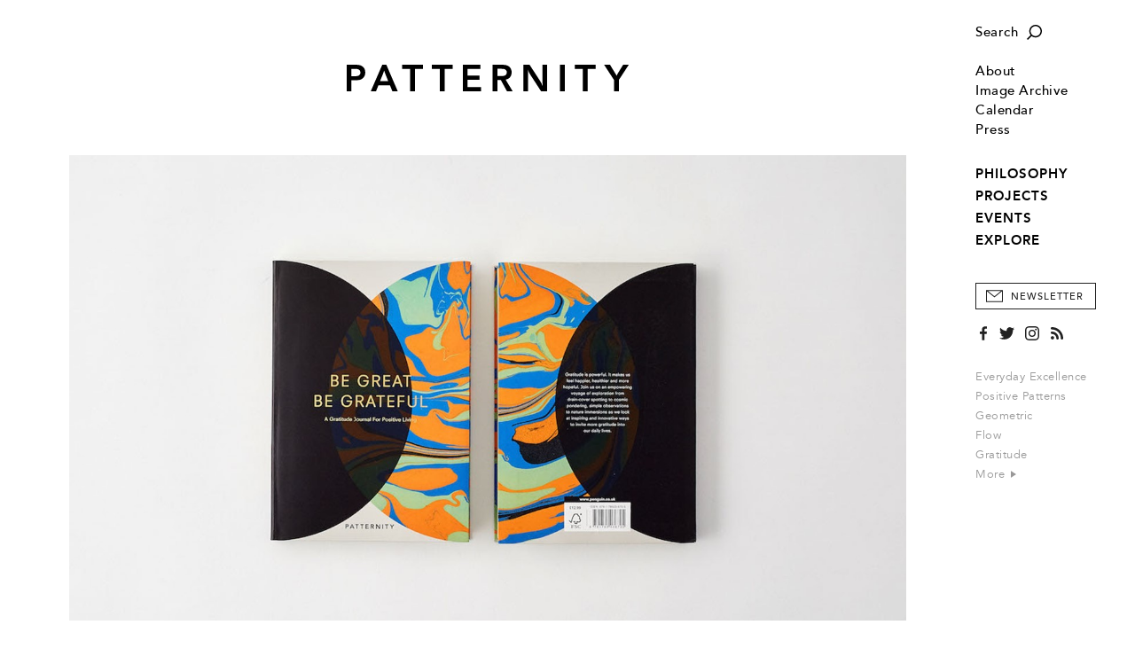

--- FILE ---
content_type: text/html; charset=utf-8
request_url: https://patternity.org/projects/explore-our-studio-projects/be-great-be-grateful-a-journal-for-positive-living-with-penguin/?parent=2df22dff-d642-42fb-a06a-8e874be0b17c&pointer=3
body_size: 9992
content:

<!DOCTYPE html>
<html xmlns="http://www.w3.org/1999/xhtml" lang="en-GB">
	<head>
		<title>PATTERNITY</title>
		<meta http-equiv="X-UA-Compatible" content="IE=edge"/>
		<meta name="format-detection" content="telephone=no"/>
		<meta name="viewport" content="width=device-width, initial-scale=1, shrink-to-fit=no">
		
		<!-- Search Engines -->
		<meta name="title" content="Be Great Be Grateful: A Journal for Positive Living with Penguin" />
		<meta name="description" content="Digging deeper into our belief in the power of pattern to create positive change our 190-page gratitude journal, Be Great Be Grateful, explores how design and pattern might shape the way we live our lives, using the format of a gratitude journal to create positive thoughts and habits, underpinned..." />
		<meta name="keywords" content="Be Great Be Grateful,Gratitude,Positive Patterns,Project,Everyday Excellence,Explore Interconnectivity,Wellbeing,Mindfulness" />
		
		<!-- Twitter -->
		<meta name="twitter:card" content="summary" />
		<meta name="twitter:title" content="Be Great Be Grateful: A Journal for Positive Living with Penguin" />
		<meta name="twitter:description" content="Digging deeper into our belief in the power of pattern to create positive change our 190-page gratitude journal, Be Great Be Grateful, explores how design and pattern might shape the way we live our..." />
		
		<!-- Open Graph (Facebook, etc.) -->
		<meta property="og:title" content="Be Great Be Grateful: A Journal for Positive Living with Penguin" />
		<meta property="og:type" content="article" />
		<meta property="og:url" content="https://patternity.org/projects/explore-our-studio-projects/be-great-be-grateful-a-journal-for-positive-living-with-penguin/?parent=2df22dff-d642-42fb-a06a-8e874be0b17c&amp;pointer=3" />
		<meta property="og:image" content="https://patternity.org/69f7a97a-57ec-4031-bf32-4bc41dc2319e/image/patternity_29094200_405595216531092_4932486295520804864_n.jpg" />
		<meta property="og:image:width" content="1080" />
		<meta property="og:image:height" content="1080" />
		<meta property="og:description" content="Digging deeper into our belief in the power of pattern to create positive change our 190-page gratitude journal, Be Great Be Grateful, explores how design and pattern might shape the way we live our lives, using the format of a gratitude journal to create positive thoughts and habits, underpinned..." /> 
		
		<base href="https://patternity.org/"/>
		<script> var _baseHref='https://patternity.org/'; </script>
		<link rel="stylesheet" href="css/style.4.css?4"/>
		<link rel="canonical" href="https://patternity.org/projects/explore-our-studio-projects/be-great-be-grateful-a-journal-for-positive-living-with-penguin/" />	
		<script src="js/script.2.js?4"></script>
		
		<!-- Icon -->
		<link rel="icon" href="img/PatternityFavicon.svg"/>
		<link rel="mask-icon" href="img/PatternityFavicon.svg" color="#000000"/>
		<link rel="apple-touch-icon" href="img/apple-touch-icon.png"/>
		<meta name="theme-color" content="#ffffff"/>
		
		<!-- Global site tag (gtag.js) - Google Analytics -->
		<script async src="https://www.googletagmanager.com/gtag/js?id=UA-12728984-3"></script>
		<script>
		  window.dataLayer = window.dataLayer || [];
		  function gtag(){dataLayer.push(arguments);}
		  gtag('js', new Date());

		  gtag('config', 'UA-12728984-3');
		</script>
		
	</head>
	<body>
		<pre><span class="arrow"></span></pre>
		<div id="style"></div>
		<script> updateUI(); </script>
		<div class="search-box" id="searchBox">
			<form method="get" action="search/">
				<input type="text" name="q" onclick="Combo(this,event)" onkeyup="Combo(this,event,getOptions)" onblur="Combo(this); hideSearch();" autocomplete="off" placeholder="Type in your search term..."/>
				<button type="submit" onmousedown="this.form.submit();"></button>
			</form>
		</div>
		<a href="javascript:" onclick="showMenu()" id="menuButton" class="hamburger img"></a>
		<pre><a href="javascript:" class="hamburger img hover" style="position:relative"></a></pre>
		<a href="javascript:" onclick="showSearch()"id="searchButton" class="search-button img"></a>
		<pre><a href="javascript:" class="search-button img hover" style="position:relative"></a></pre>
		<div class="menu" id="menu" onmouseover="if(this.className.match(/open/gi)){ this.className='menu open'; }else{ this.className='menu'; }">
			<div class="margin">
				<div class="section search-section">
					<a href="javascript:" onclick="showSearch()" class="search img">Search</a>
					<pre><a href="javascript:" class="search img hover">Search</a></pre>
				</div>
				<div class="section">
					
						<!--<div class="login-section"><a href="account/">Login</a></div>-->
					
					<div class="item "><a href="about/">About</a></div>
					<div class="item "><a href="image-archive/">Image Archive</a></div>
					<div class="item "><a href="calendar/">Calendar</a></div>
					<!--<div><a href="https://patternityshop.org/" target="_new_shop">Shop</a></div>-->
					<div class="item "><a href="press/">Press</a></div>
					
				</div>
				<div class="section">
					<!--<span>Explore Our:</span>-->
					<div class="sections">
						
							<div class="item "><a href="./philosophy/">PHILOSOPHY</a></div>
						
							<div class="item "><a href="./projects/">PROJECTS</a></div>
						
							<div class="item "><a href="./events/">EVENTS</a></div>
						
							<div class="item "><a href="./explore/">EXPLORE</a></div>
						
					</div>
				</div>
				<button type="button" class="newsletter" onclick="showSubscribePopup()">Newsletter</button>
				<pre><button type="button" class="newsletter hover">Newsletter</button></pre>
				<div class="social">
					<a href="https://www.facebook.com/PATTERNITY" target="_new_facebook" class="facebook"></a>
					<pre><a href="https://www.facebook.com/PATTERNITY" target="_new_facebook" class="facebook hover"></a></pre>
					<a href="https://twitter.com/PATTERNITWEET" target="_new_twitter" class="twitter"></a>
					<pre><a href="https://twitter.com/PATTERNITWEET" target="_new_twitter" class="twitter hover"></a></pre>
					<a href="https://instagram.com/patternity" target="_new_instagram" class="instagram"></a>
					<pre><a href="https://instagram.com/patternity" target="_new_instagram" class="instagram hover"></a></pre>
					<a href="rss/" class="rss"></a>
					<pre><a href="rss/" class="rss hover"></a></pre>
				</div>
				<div class="section tags">
					
						<a href="search/?q=Everyday%20Excellence">Everyday Excellence</a><br/>
					
						<a href="search/?q=Positive%20Patterns">Positive Patterns</a><br/>
					
						<a href="search/?q=Geometric">Geometric</a><br/>
					
						<a href="search/?q=Flow">Flow</a><br/>
					
						<a href="search/?q=Gratitude">Gratitude</a><br/>
					
					<a href="keywords/">More&nbsp;<span class="arrow-graphic"></span></a>
				</div>
				<div class="copyright">
					<span>Copyright &copy; Patternity 2026</span><br/>
					<!--<a href="terms/">Terms and Conditions</a> &nbsp;|&nbsp; <a href="privacy/">Privacy Policy</a><br/>-->
					Site designed by <a href="http://www.atworkportfolio.co.uk" target="_new_atworkportfolio">Atwork</a>
				</div>
			</div>
		</div>
		<div class="page">
			<div class="head" id="head">
				<a href="javascript:" onclick="showMenu()" class="hamburger-mobile img"></a>
				<pre><a href="javascript:" class="hamburger-mobile img hover" style="position:relative"></a></pre>
				<a href="./" class="logo img"></a>
				<a href="javascript:" onclick="showSearch()" class="search-button-mobile img"></a>
				<pre><a href="javascript:" class="search-button-mobile img hover" style="position:relative"></a></pre>
			</div>
<div class="body Editorial">
	<div class="Image large"><div class="centred"><img src="80c9b249-2c10-41ac-ab0f-ce5bd62f1972/image/Patternity7.jpg?width=1440&max-width=1440&max-height=801"/></div></div><div class="Type">PATTERNITY PUBLISHING</div><div class="Heading"><h1>Be Great Be Grateful: A Journal for Positive Living</h1></div><div class="Subheading"><h2>A Creative Journal with Ebury Press</h2></div><div class="Text p">Digging deeper into our belief in the power of
pattern to create positive change our 190-page gratitude journal, <i>Be Great Be Grateful,</i>&nbsp;explores how design and pattern might shape the way we live our
lives, using the format of a gratitude journal to create positive thoughts and habits, underpinned by
conscious rituals and the simple act of taking time to notice the world around us.<br></div>	
		<div class="Slideshow" id="Slideshow_5" name="Slideshow">
			<div class="slides">
				<div class="filmstrip">
					
							<div class="slide" style="" data-loaded="false">
								<div class="image">
																		
										<img src="3d18a357-9725-4bd2-8dc8-82341480f1b2/image/PATTERNITY_Be-great-be-grateful-est.jpg?width=1248&max-width=1248&max-height=831" onload="Slideshow.load(event)" onerror="Slideshow.load(event)"/>
																		
								</div>
								
							</div>
							
							<div class="slide" style="visibility:hidden" data-loaded="false">
								<div class="image">
									
										<img data-src="ba6fc982-af07-4656-bed8-8681b6754930/image/PATTERNITY_Be-great-be-grateful-est2.jpg?width=1248&max-width=1248&max-height=831"/>
																		
								</div>
								
							</div>
							
							<div class="slide" style="visibility:hidden" data-loaded="false">
								<div class="image">
									
										<img data-src="518b0571-04c1-412c-85c8-1e3db9b00d54/image/PATTERNITY_Be-great-be-grateful-est3.jpg?width=1248&max-width=1248&max-height=831"/>
																		
								</div>
								
							</div>
							
							<div class="slide" style="visibility:hidden" data-loaded="false">
								<div class="image">
									
										<img data-src="cc0798cf-1fa9-479e-8214-ea701e82a4c3/image/PATTERNITY_Be-great-be-grateful-est4.jpg?width=1248&max-width=1248&max-height=831"/>
																		
								</div>
								
							</div>
							
							<div class="slide" style="visibility:hidden" data-loaded="false">
								<div class="image">
									
										<img data-src="7bf2e4a9-bf6c-4e68-b0d5-1e1c950825df/image/PATTERNITY_Be-great-be-grateful-est5.jpg?width=1248&max-width=1248&max-height=831"/>
																		
								</div>
								
							</div>
							
							<div class="slide" style="visibility:hidden" data-loaded="false">
								<div class="image">
									
										<img data-src="caab64ee-c355-47d6-ba6b-ceed59faa0fd/image/PATTERNITY_Be-great-be-grateful-est62.jpg?width=1248&max-width=1248&max-height=831"/>
																		
								</div>
								
							</div>
							
							<div class="slide" style="visibility:hidden" data-loaded="false">
								<div class="image">
									
										<img data-src="c39d531e-3e6e-4ac9-a2f7-a9b03d32f4db/image/PATTERNITY_Be-great-be-grateful-est7.jpg?width=1248&max-width=1248&max-height=831"/>
																		
								</div>
								
							</div>
							
							<div class="slide" style="visibility:hidden" data-loaded="false">
								<div class="image">
									
										<img data-src="4c7c687a-67bf-47e5-81dd-43a1640a30b0/image/PATTERNITY_Be-great-be-grateful-est82.jpg?width=1248&max-width=1248&max-height=831"/>
																		
								</div>
								
							</div>
							
							<div class="slide" style="visibility:hidden" data-loaded="false">
								<div class="image">
									
										<img data-src="18d9f48d-e4bf-47ba-b13a-da07a6b89f2f/image/PATTERNITY_Be-great-be-grateful-est9.jpg?width=1248&max-width=1248&max-height=831"/>
																		
								</div>
								
							</div>
							
				</div>
			</div>
			<a href="javascript:" onclick="Slideshow.previous(this)" class="previous img"></a>
			<a href="javascript:" onclick="Slideshow.next(this)" class="next img"></a>
			<pre><a href="javascript:" class="previous img hover"></a></pre>
			<pre><a href="javascript:" class="next img hover"></a></pre>
			<div onclick="Slideshow.next(this)" class="mobile-next"></div>
			
				<div class="dots">
					<table cellpadding="0" cellspacing="0"><tr><td>
						
							<a href="javascript:" onclick="Slideshow.move(this,0)" class="dot img selected"></a>
						
							<a href="javascript:" onclick="Slideshow.move(this,1)" class="dot img "></a>
						
							<a href="javascript:" onclick="Slideshow.move(this,2)" class="dot img "></a>
						
							<a href="javascript:" onclick="Slideshow.move(this,3)" class="dot img "></a>
						
							<a href="javascript:" onclick="Slideshow.move(this,4)" class="dot img "></a>
						
							<a href="javascript:" onclick="Slideshow.move(this,5)" class="dot img "></a>
						
							<a href="javascript:" onclick="Slideshow.move(this,6)" class="dot img "></a>
						
							<a href="javascript:" onclick="Slideshow.move(this,7)" class="dot img "></a>
						
							<a href="javascript:" onclick="Slideshow.move(this,8)" class="dot img "></a>
						
					</td></tr></table>	
				</div>
			
		</div>
		
					<div class="Quote">
						<div class="p">"Design experts and Cool Hunting favourites, PATTERNITY have a have a new journal… and it's part of their mission toward cultivating gratitude and—in turn—wellness"</div>
						
							<div class="name">Cool Hunting</div>
						
					</div>
					<div class="Subheading"><h2>An Excerpt from the Introduction, Why Gratitude, Why now?</h2></div><div class="Text p"><div><span>Gratitude is powerful. It makes us feel happier, healthier and more hopeful. Join us on an empowering voyage of exploration – from drain-cover spotting to cosmic pondering, simple observations to nature immersions – and discover inspiring and innovative ways to invite more gratitude into modern life.</span></div><div><br>Published by Ebury Press, the book is divided into three sections: ‘The Mundane’, which considers the hidden and overlooked incidental patterns of the everyday world; ‘Me’, which explores the personal rhythms of our own body and mind; and ‘The Magnificent’, which broadens the scope to the macrocosmic level, looking at our relationships with the biggest picture of all: the universe at large.<br></div></div>
					<div class="Quote">
						<div class="p">"Be Great, Be Grateful is both an exploration of our philosophy and a practical, interactive guide to using pattern to discover and implement a more positive and purposeful way of living"</div>
						
							<div class="name">Grace Winteringham</div>
						
					</div>
					<div class="Text p">Daily journal pages allow the reader to record their own observations, chronicle their moments of
gratitude and set their intentions, while step-by-step guides offer instructions on exploring everyday
patterns and opening up to the power of gratitude. Sitting at the intersection between creativity and
wellbeing, <i>Be Great, Be Grateful</i> is the definitive how-to manual for anyone interested in looking beneath
the surface, finding inspiration in the unexpected and living more positively.</div>
					<div class="Quote">
						<div class="p">"Pattern does not only exist on a visual level, but permeates every aspect of our lives – the things we do, the connections we make, the relationships that sustain us, and the way we behave day-to-day"</div>
						
							<div class="name">Anna Murray</div>
						
					</div>
					
					<div class="Link"><a href="https://www.amazon.co.uk/Be-Great-Grateful-Gratitude-Positive-x/dp/178503670X" target="_new_c52fc802-0ddc-4267-8ca7-57a6a0e6a462">Begin your grateful journey. Order our journal today…&nbsp;&nbsp;<span class="arrow-graphic"></span></a></div>
						
		<div class="Slideshow" id="Slideshow_17" name="Slideshow">
			<div class="slides">
				<div class="filmstrip">
					
							<div class="slide" style="" data-loaded="false">
								<div class="image">
																		
										<img src="6fce360d-26b6-4ccd-a17c-923c43e05b23/image/PATTERNITY_Be-great-be-grateful-est-final.jpg?width=1248&max-width=1248&max-height=831" onload="Slideshow.load(event)" onerror="Slideshow.load(event)"/>
																		
								</div>
								
							</div>
							
							<div class="slide" style="visibility:hidden" data-loaded="false">
								<div class="image">
									
										<img data-src="9ad8b847-c9af-44b4-8612-ebe9e0599dd8/image/PATTERNITY_Be-great-be-grateful-est-final2.jpg?width=1248&max-width=1248&max-height=831"/>
																		
								</div>
								
							</div>
							
							<div class="slide" style="visibility:hidden" data-loaded="false">
								<div class="image">
									
										<img data-src="c30458a7-38e7-44ae-a770-75b794aa304f/image/PATTERNITY_Be-great-be-grateful-est-final3.jpg?width=1248&max-width=1248&max-height=831"/>
																		
								</div>
								
							</div>
							
							<div class="slide" style="visibility:hidden" data-loaded="false">
								<div class="image">
									
										<img data-src="b32e4aac-8fe3-4a82-9642-0ff2dfd46b75/image/PATTERNITY_Be-great-be-grateful-est-final4.jpg?width=1248&max-width=1248&max-height=831"/>
																		
								</div>
								
							</div>
							
							<div class="slide" style="visibility:hidden" data-loaded="false">
								<div class="image">
									
										<img data-src="17ec33c6-7a23-43d4-924d-32fdd5aae0bd/image/PATTERNITY_Be-great-be-grateful-est-final5.jpg?width=1248&max-width=1248&max-height=831"/>
																		
								</div>
								
							</div>
							
				</div>
			</div>
			<a href="javascript:" onclick="Slideshow.previous(this)" class="previous img"></a>
			<a href="javascript:" onclick="Slideshow.next(this)" class="next img"></a>
			<pre><a href="javascript:" class="previous img hover"></a></pre>
			<pre><a href="javascript:" class="next img hover"></a></pre>
			<div onclick="Slideshow.next(this)" class="mobile-next"></div>
			
				<div class="dots">
					<table cellpadding="0" cellspacing="0"><tr><td>
						
							<a href="javascript:" onclick="Slideshow.move(this,0)" class="dot img selected"></a>
						
							<a href="javascript:" onclick="Slideshow.move(this,1)" class="dot img "></a>
						
							<a href="javascript:" onclick="Slideshow.move(this,2)" class="dot img "></a>
						
							<a href="javascript:" onclick="Slideshow.move(this,3)" class="dot img "></a>
						
							<a href="javascript:" onclick="Slideshow.move(this,4)" class="dot img "></a>
						
					</td></tr></table>	
				</div>
			
		</div>
		
			
			<div class="navigation-container">
				<table cellpadding="0" cellspacing="0" class="navigation">
					<tr>
						<td class="share"><script type="text/javascript" src="//s7.addthis.com/js/300/addthis_widget.js#pubid=ra-5572ebfb4cc257a4" async="async"></script>
<a class="addthis_button_compact"><span>+ SHARE&nbsp;</span></a>
</td>
						<td class="keywords keywords-main">
							
								<label>Related Keywords:</label>
								<span><a href="search/?q=Be%20Great%20Be%20Grateful">Be Great Be Grateful</a>,</span> <span><a href="search/?q=Gratitude">Gratitude</a>,</span> <span><a href="search/?q=Positive%20Patterns">Positive Patterns</a>,</span> <span><a href="search/?q=Project">Project</a>,</span> <span><a href="search/?q=Everyday%20Excellence">Everyday Excellence</a>,</span> <span><a href="search/?q=Explore%20Interconnectivity">Explore Interconnectivity</a></span> 
						</td>
						
					</tr>
					
						<tr class="keywords-alt">
							<td colspan="2" class="keywords">
								<label>Related Keywords:</label>
							</td>
						</tr>
						<tr class="keywords-alt">
							<td colspan="2" class="keywords">
								<a href="search/?q=Be%20Great%20Be%20Grateful">Be Great Be Grateful</a>,&nbsp;<a href="search/?q=Gratitude">Gratitude</a>,&nbsp;<a href="search/?q=Positive%20Patterns">Positive Patterns</a>,&nbsp;<a href="search/?q=Project">Project</a>,&nbsp;<a href="search/?q=Everyday%20Excellence">Everyday Excellence</a>,&nbsp;<a href="search/?q=Explore%20Interconnectivity">Explore Interconnectivity</a>
							</td>
						</tr>
					
				</table>
			</div>
			<div class="clear"></div>
			
			
			<div class="related">
				<div class="divider"><label>Related</label></div>
				<div class="shortcuts">
					
							<div class="shortcut">
								<a href="./projects/explore-our-studio-projects/patternity-a-new-way-of-seeing-with-conran-books/"  class="image img" style="background-image:url('https://patternity.org/ad0c8817-cc90-4d3a-b817-ab5c5a1db52d/image/PATTERNITY_A-new-way-of-seeing-cover-square.jpg?width=323&height=323')"><img src="img/1-1.png"/></a>
								<div class="heading"><a href="./projects/explore-our-studio-projects/patternity-a-new-way-of-seeing-with-conran-books/" >PATTERNITY: A New Way of Seeing...</a></div>
							</div>
							
							<div class="shortcut">
								<a href="./projects/explore-our-studio-projects/design-in-the-city-a-pattern-hunting-trip-for-the-school-of-life/"  class="image img" style="background-image:url('https://patternity.org/fa83a328-2d42-44fc-a175-a4f093c78604/image/PATTERNITY_project cover_8.jpg?width=323&height=323')"><img src="img/1-1.png"/></a>
								<div class="heading"><a href="./projects/explore-our-studio-projects/design-in-the-city-a-pattern-hunting-trip-for-the-school-of-life/" >Design in the City: A Pattern...</a></div>
							</div>
							<span class="clear-2"></span>
							<div class="shortcut">
								<a href="./events/past-upcoming-events/simple-shapes-printing-workshops/"  class="image img" style="background-image:url('https://patternity.org/3fd5767e-fa65-4b90-9264-41756ab4885b/image/PATTERNITY_Event-cover-image5.jpg?width=323&height=323')"><img src="img/1-1.png"/></a>
								<div class="heading"><a href="./events/past-upcoming-events/simple-shapes-printing-workshops/" >Simple Shapes Printing Workshops</a></div>
							</div>
							
							<div class="shortcut">
								<a href="./explore/index/travelling-along-pastel-contours/"  class="image img" style="background-image:url('https://patternity.org/40608dd9-5c1f-4e94-be17-5732e8d1003e/image/PATTERNITY_Pattern%20Pairings%20Square%20Format_Jan20183.jpg?width=323&height=323')"><img src="img/1-1.png"/></a>
								<div class="heading"><a href="./explore/index/travelling-along-pastel-contours/" >Travelling Along Pastel Contours</a></div>
							</div>
							<span class="clear-2"></span>
				</div>
			</div>
			
	<script> 
	
		postLoad();
		Index.loadImages();
		
	</script>
</div>
			<div class="foot">
				<div>
					<a href="./" class="logo"></a>
					<div class="contact">
						<a href="mailto:studio@patternity.org">studio@patternity.org</a><br/>
						<span>&nbsp;</span>
					</div>
					<div class="session" style="visibility:hidden">
						
							<a href="account/">Login</a><br/>
							<a class="disabled">My Account</a>
						
					</div>
					<button class="newsletter" onclick="showSubscribePopup()">Sign Up to Newsletter</button>
					<pre><button class="newsletter hover">Sign Up to Newsletter</button></pre>
				</div>
				<div class="clear"></div>
				<div>
					<div class="copyright">
						Copyright &copy; Patternity 2026 &nbsp;|&nbsp; <!--<a href="terms/">Terms and Conditions</a> &nbsp;|&nbsp; <a href="privacy/">Privacy Policy</a> &nbsp;|&nbsp; -->Site designed by <a href="http://www.atworkportfolio.co.uk" target="_new_atworkportfolio">Atwork</a>
					</div>
					<div class="social">
						<a href="https://www.facebook.com/PATTERNITY" target="_new_facebook" class="facebook"></a>
						<pre><a href="https://www.facebook.com/PATTERNITY" target="_new_facebook" class="facebook hover"></a></pre>
						<a href="https://twitter.com/PATTERNITWEET" target="_new_twitter" class="twitter"></a>
						<pre><a href="https://twitter.com/PATTERNITWEET" target="_new_twitter" class="twitter hover"></a></pre>
						<a href="https://instagram.com/patternity" target="_new_instagram" class="instagram"></a>
						<pre><a href="https://instagram.com/patternity" target="_new_instagram" class="instagram hover"></a></pre>
						<a href="rss/" class="rss"></a>
						<pre><a href="rss/" class="rss hover"></a></pre>
					</div>
				</div>
				<div class="clear"></div>
			</div>
			
		</div>
		<div onclick="hideMenu()" class="menu-close" id="close"></div>
		
		<style>
			
			.subscribe-popup{
			
				position:fixed;
				top:0px;
				left:0px;
				width:100%;
				height:100%;
				background-color:rgba(255,255,255,0.9);
				z-index:9;
				display:none;
				box-sizing:border-box;
				
			}
			
			.subscribe-popup-centre{
			
				display:table-cell;
				text-align:center;
				vertical-align:middle;
				padding:18px;
			
			}
			
			.subscribe-popup-dialog{
			
				display:inline-table;
				width:100%;
				min-height:508px;
				max-width:750px;
				box-sizing:border-box;
				background-color:#fff;
				box-shadow:2px 2px 6px 0px rgba(0,0,0,0.1);
				position:relative;
			
			}
			
			.subscribe-popup-image{
			
				display:table-cell;
				width:50%;
				background-position:center center;
				background-size:cover;
			
			}
			
			.subscribe-popup-text{
			
				display:table-cell;
				vertical-align:top;
				box-sizing:border-box;
				padding:46px 22px 0px 28px;
				text-align:left;
				
			}
			
			.subscribe-popup-text h2{ margin-bottom:25px; }
			
			.subscribe-popup-text h2,.subscribe-popup-text h2 div{
			
				font-family:'Avenir Heavy',sans-serif;
				font-size:15pt;
				letter-spacing:1px;
				line-height:24px;
				
			}
			
			.subscribe-popup input[type=text]{
			
				margin-bottom:25px;
				border:1px solid #999;
				width:100%;
				box-sizing:border-box;
				color:#000;
				height:40px;
				padding:1px 12px 0px 12px;
				font-family:'Avenir Book',sans-serif;
				letter-spacing:0.02em;
			
			}
			
			.subscribe-popup input::placeholder{ color:#333; font-size:8.5pt; text-transform:uppercase; letter-spacing:0.5px; }
			.subscribe-popup input::-ms-input-placeholder{ color:#333; font-size:8.5pt; text-transform:uppercase; letter-spacing:0.5px; }
			.subscribe-popup input::-moz-placeholder{ color:#333; font-size:8.5pt; text-transform:uppercase; letter-spacing:0.5px; }
			.subscribe-popup input.error::placeholder{ color:#f00000; }
			.subscribe-popup input.error::-ms-input-placeholder{ color:#f00000; }
			.subscribe-popup input.error::-moz-placeholder{ color:#f00000; }
			
			.subscribe-popup-checkbox{ margin-bottom:25px; }
			
			.subscribe-popup-checkbox input[type=checkbox]{
			
				width:17px;
				height:17px;
				border:1px solid #999;
				border-radius:0px;
				margin:0px 9px 0px 0px;
				vertical-align:middle;
				cursor:pointer;
			
			}
			
			.subscribe-popup-checkbox span{
			
				display:inline-block;
				vertical-align:middle;
				color:#999;
				font-size:8.5pt;
				letter-spacing:0px;
				cursor:pointer;
			
			}
			
			.subscribe-popup input.error,.subscribe-popup-checkbox.error input[type=checkbox]{ 
			
				color:#f00000; 
				border:1px solid #f00000;
				
			}
			
			.subscribe-popup-checkbox.error span{ color:#f00000; }
			
			.subscribe-popup-privacy{
			
				font-family:'BaskervilleMTStd-Regular',serif;
				font-size:10.5pt;
				letter-spacing:0px;
				margin-bottom:35px;
				line-height:18px;
			
			}
			
			.subscribe-popup-privacy a[href],.subscribe-popup-privacy a[href]:hover{
			
				color:#000;
				text-decoration:underline;
				text-underline-position:under;
				text-underline-offset:0.21em;
			
			}
			
			.subscribe-popup button{
			
				width:100%;
				border:1px solid #000;
				background-color:#000;
				color:#fff;
				height:40px;
				text-align:center;
				box-sizing:border-box;
				margin:0px;
				font-size:8.5pt!important;
			
			}
			
			.subscribe-popup-close-button{ display:none; }
			
			.subscribe-popup button:hover{ background-color:#323232; }
			
			.subscribe-popup-close{
			
				position:absolute;
				top:12px;
				right:12px;
				display:block;
				width:20px;
				height:20px;
				background-image:url(img/OverlayX_Black.svg);
				background-position:center center;
				background-repeat:no-repeat;
				background-size:10px 10px;
				
			}
			
			@media (max-width:767px){
			
				.subscribe-popup-dialog{ max-width:375px; }
			
				.subscribe-popup-image{ display:none; }
				
				.subscribe-popup-text{ 
				
					padding-left:18px;
					padding-right:18px;
				
				}
			
			
			}
		
		</style>
		<script>
			
			function showSubscribePopup(){
			
				var form=document.querySelector(".subscribe-popup form");
				form.email.value="";
				form.first_name.value="";
				form.surname.value="";
				form.confirmed.checked=false;
				
				subscribePopupClearInputError(form.email);
				subscribePopupClearInputError(form.first_name);
				subscribePopupClearInputError(form.surname);
				subscribePopupClearInputError(form.confirmed.parentNode);
				
				document.querySelector(".subscribe-popup").style.display="table";
				
				form.style.display="block";
				form.parentNode.querySelectorAll("h2")[0].style.display="block";
				form.parentNode.querySelectorAll("h2")[1].style.display="none";
				form.parentNode.querySelectorAll("button")[1].style.display="none";
				
				try{ document.body.style.overflowY="hidden"; }catch(e){ }
				try{ document.documentElement.style.overflowY="hidden"; }catch(e){ }
				try{ document.body.addEventListener("touchmove",cancelSubscribePopupTouchMove,{ passive:false }); }catch(e){ }
				try{ document.documentElement.addEventListener("touchmove",cancelSubscribePopupTouchMove,{ passive:false }); }catch(e){ }
				
			}
			
			function cancelSubscribePopupTouchMove(event){
			
				var element=document.querySelector(".subscribe-popup");
				if(event.target!=element&&!element.contains(event.target)){
					
					event.stopPropagation();
					event.preventDefault();
					return false;

				}	
			}
			
			function hideSubscribePopup(){
			
				document.querySelector(".subscribe-popup").style.display="none";
				
				document.body.style.overflowY="auto";
				document.body.removeEventListener("touchmove",menu_touchMove,{ passive:false });
			
			}
			
			function subscribePopupSetInputError(input){
			
				input.className=input.className.replace(/ error/gi,"")+" error";
				input.addEventListener("focus",input._focus=subscribePopupClearInputError.bind(null,input));
				input.addEventListener("click",input._click=subscribePopupClearInputError.bind(null,input));
			
			}
			
			function subscribePopupClearInputError(input){
			
				input.className=input.className.replace(/ error/gi,"");
				input.removeEventListener("focus",input._focus);
				input.removeEventListener("click",input._click);
			
			}
			
			function submitSubscribeForm(form){
			
				try{
					
					if(!form.email.value.trim())
						subscribePopupSetInputError(form.email);
					if(!form.first_name.value.trim())
						subscribePopupSetInputError(form.first_name);
					if(!form.surname.value.trim())
						subscribePopupSetInputError(form.surname);
					if(!form.confirmed.checked)
						subscribePopupSetInputError(form.confirmed.parentNode);
					
					if(!form.querySelector(".error")){	
						
						var request=new XMLHttpRequest();
						request.open("post",_baseHref+"subscribe.aspx",true);
						request.addEventListener("load",function(){
						
							if(this.status==200){
							
								console.log.call(console,this.status,this.responseText);
								
								form.style.display="none";
								form.parentNode.querySelectorAll("h2")[0].style.display="none";
								form.parentNode.querySelectorAll("h2")[1].style.display="block";
								form.parentNode.querySelectorAll("button")[1].style.display="block";
							
							}
							else
								console.warn.call(console,this.status,this.responseText);
						
						});
						
						var data=new FormData();
						data.append("email",form.email.value);
						data.append("first_name",form.first_name.value);
						data.append("surname",form.surname.value);
						
						request.send(data);
						
					}
				}
				catch(e){
					
					console.error(e);
				
				}
			
				return false;
			
			}
		
		</script>
		<div class="subscribe-popup">
			<div class="subscribe-popup-centre">
				<div class="subscribe-popup-dialog">
					
						<div class="subscribe-popup-image" style="background-image:url('175599f4-891a-4706-8b77-dc4a99706c2d/image/PATTERNITY_SelectedImage.jpg?max-width=1024&max-height=1024')"></div>
					
					<div class="subscribe-popup-text">
						<h2><div>STAY UP TO DATE WITH THE&nbsp;<span>PATTERNITY POST</span></div></h2>
						<h2 style="display:none">THANK YOU FOR SIGNING UP TO OUR NEWSLETTER</h2>
						<form onsubmit="return submitSubscribeForm(this)">
							<input type="text" name="email" placeholder="EMAIL ADDRESS*" autocomplete="off"/>
							<input type="text" name="first_name" placeholder="FIRST NAME" autocomplete="off"/>
							<input type="text" name="surname" placeholder="SURNAME" autocomplete="off"/>
							<div class="subscribe-popup-checkbox">
								<input type="checkbox" name="confirmed" value="1"/><span onclick="this.parentNode.querySelector('input').checked=(!this.parentNode.querySelector('input').checked)">I would like to receive communications from Patternity</span>
							</div>
							<div class="subscribe-popup-privacy">For more information about our privacy practices please read our <a href="privacy/" target="_privacy">Privacy Policy</a>.</div>
							<button type="submit">Subscribe</button>
						</form>
						<button type="button" onclick="hideSubscribePopup()" style="display:none">Close</button>
					</div>
					<a href="javascript:" onclick="hideSubscribePopup()" class="subscribe-popup-close"></a>
				</div>
			</div>
		</div>
		
	</body>
</html>